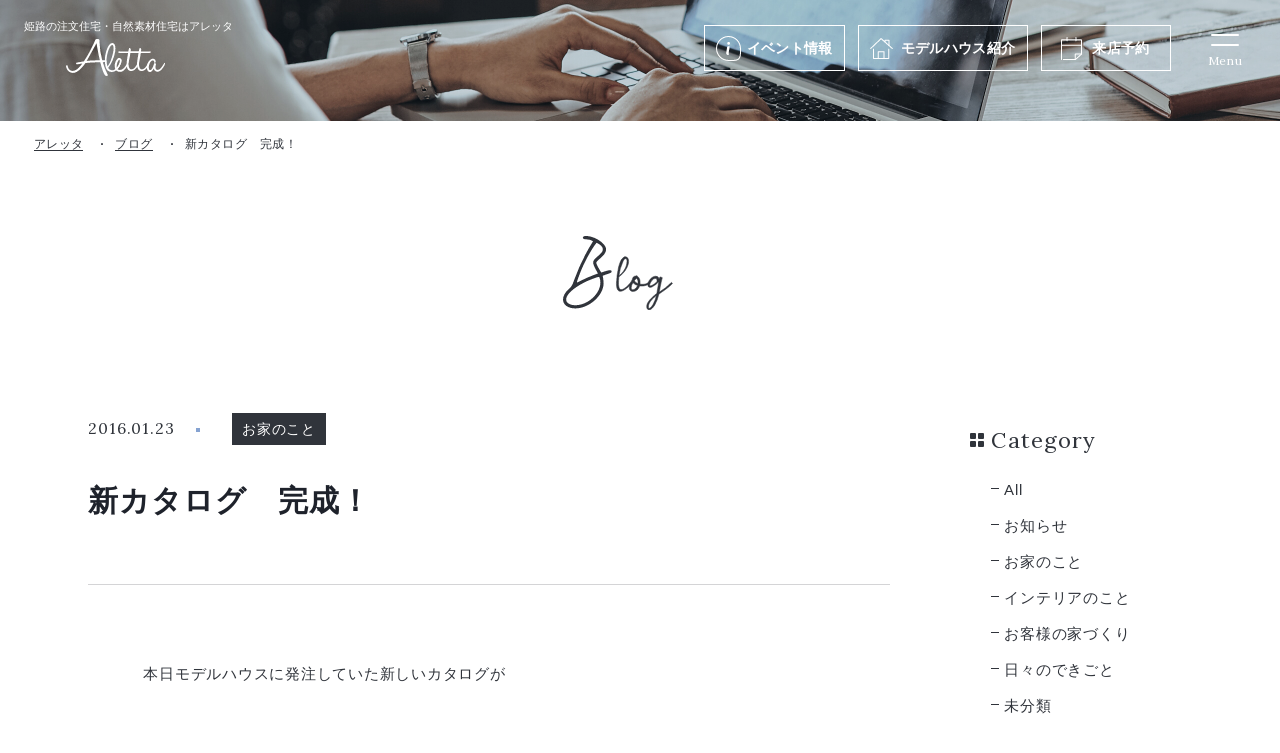

--- FILE ---
content_type: text/html; charset=UTF-8
request_url: https://www.aletta-himeji.com/blog/p56/
body_size: 8190
content:
<!DOCTYPE html>
<html lang="ja">
<head>
	<!-- Google Tag Manager for HEAD section -->
	<script>(function(w,d,s,l,i){w[l]=w[l]||[];w[l].push({'gtm.start':
	new Date().getTime(),event:'gtm.js'});var f=d.getElementsByTagName(s)[0],
	j=d.createElement(s),dl=l!='dataLayer'?'&l='+l:'';j.async=true;j.src=
	'https://www.googletagmanager.com/gtm.js?id='+i+dl;f.parentNode.insertBefore(j,f);
	})(window,document,'script','dataLayer','GTM-P9CP67Z');</script>
	<!-- End Google Tag Manager -->
	
<meta charset="utf-8">
<meta name="format-detection" content="telephone=no">
<meta http-equiv="X-UA-Compatible" content="IE=edge">
<meta name="viewport" content="width=device-width, initial-scale=1, maximum-scale=1, user-scalable=0"><script src="https://www.aletta-himeji.com/assets/js/ipad.min.js"></script>
<script>
if(isIpad()) document.querySelectorAll('meta[name="viewport"]')[0].setAttribute("content", "width=1024, shrink-to-fit=no");
</script>

<title>新カタログ　完成！ | 姫路で一戸建て・注文住宅なら工務店「アレッタ」</title>
<meta name="description" content="本日モデルハウスに発注していた新しいカタログが  やっと到着いたしました＼(^o^)／      何のカタログかはまだ秘密なのですが  アレッタは2月からまた新たな試みを企んでいますよ！(笑)  せっ...">
<meta name="keywords" content="">

<!--facebook-->
<meta property="og:title" content="新カタログ　完成！ | 姫路で一戸建て・注文住宅なら工務店「アレッタ」">
<meta property="og:type" content="website">
<meta property="og:url" content="https://www.aletta-himeji.com/blog/p56/">
<meta property="og:image" content="https://www.aletta-himeji.com/assets/img/common/other/ogp.png">
<meta property="og:site_name" content="aletta">
<meta property="og:description" content="本日モデルハウスに発注していた新しいカタログが  やっと到着いたしました＼(^o^)／      何のカタログかはまだ秘密なのですが  アレッタは2月からまた新たな試みを企んでいますよ！(笑)  せっ...">
<meta property="fb:app_id" content="">
<!--/facebook-->

<!-- Twitter -->
<meta name="twitter:card" content="summary">
<meta name="twitter:url" content="https://www.aletta-himeji.com/blog/p56/">
<meta name="twitter:title" content="新カタログ　完成！ | 姫路で一戸建て・注文住宅なら工務店「アレッタ」">
<meta name="twitter:description" content="本日モデルハウスに発注していた新しいカタログが  やっと到着いたしました＼(^o^)／      何のカタログかはまだ秘密なのですが  アレッタは2月からまた新たな試みを企んでいますよ！(笑)  せっ...">
<meta name="twitter:image" content="https://www.aletta-himeji.com/assets/img/common/other/ogp.png">
<meta name="twitter:site" content="aletta">
<meta name="twitter:creator" content="aletta">
<!-- /Twitter -->

<!--css-->
<link href="https://www.aletta-himeji.com/assets/css/style.min.css" rel="stylesheet" media="all">
<link href="https://www.aletta-himeji.com/assets/css/custom.css" rel="stylesheet" media="all">
<!--/css-->
<link rel="preconnect" href="https://fonts.googleapis.com">
<link rel="preconnect" href="https://fonts.gstatic.com" crossorigin>
<link href="https://fonts.googleapis.com/css2?family=Lora:wght@400;500&Noto+Sans+JP:wght@400&display=swap" rel="stylesheet">

<!-- Favicons, uncomment out when you get the project's favicon -->
<link rel="icon" href="https://www.aletta-himeji.com/assets/img/common/icon/favicon.ico" type="image/vnd.microsoft.icon">
<link rel="apple-touch-icon" href="https://www.aletta-himeji.com/assets/img/common/icon/apple.png">
<meta name='robots' content='max-image-preview:large' />
<link rel="canonical" href="https://www.aletta-himeji.com/blog/p56/" />
<link rel="alternate" type="application/json+oembed" href="https://www.aletta-himeji.com/wp-json/oembed/1.0/embed?url=https%3A%2F%2Fwww.aletta-himeji.com%2Fblog%2Fp56%2F" />
<link rel="alternate" type="text/xml+oembed" href="https://www.aletta-himeji.com/wp-json/oembed/1.0/embed?url=https%3A%2F%2Fwww.aletta-himeji.com%2Fblog%2Fp56%2F&#038;format=xml" />
<script>var app_url = "https://www.aletta-himeji.com/";var app_assets = "https://www.aletta-himeji.com/assets/";</script><link rel="stylesheet" href="https://www.aletta-himeji.com/assets/css/lib/swiper.min.css">
<link rel="stylesheet" href="https://www.aletta-himeji.com/assets/css/page/blog.min.css">
</head>

<body id="single-blog" class='single-blog'>
  <!-- HEADER -->
  <!-- Google Tag Manager (noscript) for BODY section -->
<noscript><iframe src="https://www.googletagmanager.com/ns.html?id=GTM-P9CP67Z" height="0" width="0" style="display:none;visibility:hidden"></iframe></noscript>
<!-- End Google Tag Manager (noscript) -->

<header class="header">
  <div class="header__inner">
    <div class="header__inner__left">
      <a href="/" class="logo">
                  <div class="h1">姫路の注文住宅・<br class="sp">自然素材住宅はアレッタ</div>
                <img class="img" src="https://www.aletta-himeji.com/assets/img/common/logo.svg" alt="Aletta" width="99" height="38">
        <img class="img_fixed" src="https://www.aletta-himeji.com/assets/img/common/logo_black.svg" alt="Aletta" width="99" height="38">
      </a>
    </div>
    <div class="header__inner__right">
      <ul class="menu1">
        <li>
          <a class="hover_color1" href="https://www.aletta-himeji.com/event/">
            <span class="ttl ico_event">イベント情報</span>
          </a>
        </li>
        <li class="has-sub">
          <a class="hover_color2" href="https://www.aletta-himeji.com/modelhouse/">
            <span class="ttl ico_modelhouse">モデルハウス<span class="pc">紹介</span></span>
          </a>
          <!-- <ul class="menu3__sub">
            <li class="menu3__itm">
              <a href="https://www.aletta-himeji.com/modelhouse/sumica/">モデルハウス sumica</a>
            </li>
            <li class="menu3__itm">
              <a href="https://www.aletta-himeji.com/modelhouse/lipitta/">モデルハウス Lipitta</a>
            </li>
          </ul> -->
        </li>
        <li class="pc">
          <a class="hover_color3" href="https://www.aletta-himeji.com/reservation/">
            <span class="ttl ico_reservation">来店予約</span>
          </a>
        </li>
        <!-- <li class="sp">
          <a class="hover_color4" href="https://www.aletta-himeji.com/modelhouse/">
            <span class="ttl ico_modelhouse">モデルハウス</span>
          </a>
        </li> -->
      </ul>
      <a id="openMenu" class="header__menusp" href="javascript:;">
        <span class="header__menusp__icon">
          <i class="line"></i>
          <i class="line"></i>
        </span>
        <span class="header__menusp__text">Menu</span>
      </a>
    </div>
  </div>
    <div class="menuPopup">
    <a href="/" class="menuPopup__logo">
      <img src="https://www.aletta-himeji.com/assets/img/common/icon/header/logo_popup.svg" alt="Aletta">
    </a>
    <div class="menuPopup__inner">
      <div class="menu2">
        <ul class="menu2__lst">
          <li class="hasSub">
            <a href="https://www.aletta-himeji.com/concept/" class="menu2__lst__inner">
              <span class="ttl_en">Concept</span>
              <span class="ttl_jp">アレッタの楽しい家づくり</span>
            </a>
            <span class="ico_plus"><i></i></span>
            <ul class="sub_menu">
              <li><a href="https://www.aletta-himeji.com/concept/design/">毎日が楽しくなるデザイン</a></li>
              <li><a href="https://www.aletta-himeji.com/concept/furniture/">家具からはじまる家づくり</a></li>
              <li><a href="https://www.aletta-himeji.com/concept/spec/">安心・安全の性能</a></li>
              <li><a href="https://www.aletta-himeji.com/concept/warranty_maintenance/">保証・アフターメンテナンス</a></li>
              <li><a href="https://www.aletta-himeji.com/concept/flow/">家づくりの流れ</a></li>
              <li><a href="https://www.aletta-himeji.com/plan/">家づくり参考価格</a></li>
              <li><a href="https://www.aletta-himeji.com/concept/semiorder/">セミオーダー住宅 Lipitta</a></li>
            </ul>
          </li>
          <!-- <li>
            <a href="https://www.aletta-himeji.com/plan/" class="menu2__lst__inner">
              <span class="ttl_en">Plan</span>
              <span class="ttl_jp">家づくり参考価格</span>
            </a>
          </li> -->
        </ul>
        <ul class="menu2__lst">
          <li>
            <a href="https://www.aletta-himeji.com/works/" class="menu2__lst__inner">
              <span class="ttl_en">Works</span>
              <span class="ttl_jp">施工実績</span>
            </a>
          </li>
          <li>
            <a href="https://www.aletta-himeji.com/event/" class="menu2__lst__inner">
              <span class="ttl_en">Event</span>
              <span class="ttl_jp">イベント情報</span>
            </a>
          </li>
          <li>
            <a href="https://www.aletta-himeji.com/interview/" class="menu2__lst__inner">
              <span class="ttl_en">Interview</span>
              <span class="ttl_jp">お客様の声</span>
            </a>
          </li>
          <li>
            <a href="https://www.aletta-himeji.com/blog/" class="menu2__lst__inner">
              <span class="ttl_en">Blog</span>
              <span class="ttl_jp">ブログ</span>
            </a>
          </li>
        </ul>
        <ul class="menu2__lst">
          <li>
            <a href="https://www.aletta-himeji.com/store/" class="menu2__lst__inner">
              <span class="ttl_en">Store</span>
              <span class="ttl_jp">店舗紹介</span>
            </a>
          </li>
          <li class="hasSub">
            <a href="https://www.aletta-himeji.com/company/" class="menu2__lst__inner">
              <span class="ttl_en">Company</span>
              <span class="ttl_jp">会社情報</span>
            </a>
            <span class="ico_plus"><i></i></span>
            <ul class="sub_menu">
              <li><a href="https://www.aletta-himeji.com/company/staff/">スタッフ</a></li>
            </ul>
          </li>
          <li class="point">
            <a href="https://www.aletta-himeji.com/recruit/" class="menu2__lst__inner ">
              <span class="ttl_en ">Recruit</span>
              <span class="ttl_jp">採用情報</span>
            </a>
          </li>
          <li class="another_links">
            <a href="https://www.aletta-himeji.com/sitemap/">サイトマップ</a>
            <a href="https://www.aletta-himeji.com/privacy/">プライバシーポリシー</a>
          </li>
        </ul>
      </div>
      <div class="menu3">
        <ul class="menu3__lst">
          <li>
            <a href="https://www.aletta-himeji.com/modelhouse/" class="menu3__lst__inner hover_color2 ico_modelhouse">
              <span class="ttl_en">Model house</span>
              <h3 class="ttl_jp">モデルハウス紹介</h3>
            </a>
          </li>
          <li>
            <a href="https://www.aletta-himeji.com/reservation/" class="menu3__lst__inner hover_color3 ico_reservation">
              <span class="ttl_en">Reserve</span>
              <h3 class="ttl_jp">来店予約</h3>
            </a>
          </li>
          <li>
            <a href="https://www.aletta-himeji.com/request/" class="menu3__lst__inner hover_color4 ico_document">
              <span class="ttl_en">Catalog</span>
              <h3 class="ttl_jp">資料請求</h3>
            </a>
          </li>
          <li>
            <a href="https://line.me/R/ti/p/6GxnOkqCO_" class="menu3__lst__inner hover_color1 ico_line">
              <span class="ttl_en">LINE registration</span>
              <h3 class="ttl_jp">LINE登録こちら</h3>
            </a>
          </li>
        </ul>
      </div>
    </div>
    <div class="menuPopup__followUs">
      <p class="ttl">Follow us</p>
      <ul class="lst_social">
        <li>
          <a href="https://www.instagram.com/aletta_himeji/" class="ico_instagram"><img src="https://www.aletta-himeji.com/assets/img/common/icon/header/ico_instagram_black.svg" alt="instagram"></a>
        </li>
        <li>
          <a href="https://www.facebook.com/aletta.himeji" class="ico_facebook"><img src="https://www.aletta-himeji.com/assets/img/common/icon/header/ico_facebook_black.svg" alt="facebook"></a>
        </li>
        <li>
          <a href="https://line.me/R/ti/p/6GxnOkqCO_" class="ico_line"><img src="https://www.aletta-himeji.com/assets/img/common/icon/header/ico_line_black.svg" alt="line"></a>
        </li>
      </ul>
    </div>
    <a href="javascript:;" class="icon_close">Close</a>
  </div>

</header>  <div id="wrap">
    <main>
      <div class="pageTitle pageTitle--single"></div>
      <nav class="breadcrumb breadcrumb--single">
        <ul class="breadcrumb__inner">
          <li class="item"><a href="https://www.aletta-himeji.com/">アレッタ</a></li>
          <li class="item"><a href="https://www.aletta-himeji.com/blog/">ブログ</a></li>
          <li class="item"><span>新カタログ　完成！</span></li>
        </ul>
      </nav>
      <div class="inner">
        <div class="inner__ins">
          <div class="inner__archive">
            <div class="container">
              <p class="txt__heading">
                <img src="https://www.aletta-himeji.com/assets/img/blog/img_heading_blog.svg" alt="blog">
              </p>
              <div class="single">
                <div class="single--inner">
                  <p class="single__date">2016.01.23</p>
                  <div class="single__cat">
                                            <span>お家のこと</span>
                                      </div>
                </div>
                <h1 class="single__ttl">新カタログ　完成！</h1>
              </div>
              <div class="inner__featureimg">
                              </div>
                                                    <div class="contcms">
                      <p>本日モデルハウスに発注していた新しいカタログが</p>  <p>やっと到着いたしました＼(^o^)／</p>      <p>何のカタログかはまだ秘密なのですが</p>  <p>アレッタは2月からまた新たな試みを企んでいますよ！(笑)</p>  <p>せっかく届いたので今日は少しだけお披露目です</p>  <p><a href="https://www.aletta-himeji.com/Windows-Live-Writer/7598dd155913_E1AA/IMG_0152.jpg"><img title="IMG_0152" style="border-top: 0px; border-right: 0px; background-image: none; border-bottom: 0px; padding-top: 0px; padding-left: 0px; border-left: 0px; display: inline; padding-right: 0px" border="0" alt="IMG_0152" src="https://www.aletta-himeji.com/Windows-Live-Writer/7598dd155913_E1AA/IMG_0152_thumb.jpg" width="184" height="244" /></a></p>      <p><a href="https://www.aletta-himeji.com/Windows-Live-Writer/7598dd155913_E1AA/IMG_0153.jpg"><img title="IMG_0153" style="border-top: 0px; border-right: 0px; background-image: none; border-bottom: 0px; padding-top: 0px; padding-left: 0px; border-left: 0px; display: inline; padding-right: 0px" border="0" alt="IMG_0153" src="https://www.aletta-himeji.com/Windows-Live-Writer/7598dd155913_E1AA/IMG_0153_thumb.jpg" width="184" height="244" /></a></p>  <p>思っていたよりもダークな色味に仕上がってしまいました…</p>  <p>でもそれもシンプルでかっこいいですよね！(笑)</p>      <p>何のカタログか気になるそこのあなた！</p>  <p>実はこのカタログ、今月30日（土）・31日（日）開催の</p>  <p>完成見学会で先行してお渡しする予定です！</p>  <p>    </p>   なので皆様ぜひ来週の完成見学会に遊びにいらしてください！    <p>    #姫路 #工務店 #注文住宅         </p>
                    </div>
                                                          </div>
                                      <div class="pagenavi pagenavi--blog">
                                  <div class="pagenavi__prev">
                    <a href="https://www.aletta-himeji.com/blog/p57/" class="pagenavi__box">
                      <p class="pagenavi__prev--ttl"><span class="arrow"></span>Prev</p>
                      <div class="pagenavi__img">
                        <p class="img_thumb"><span class="lazy" data-bg="https://www.aletta-himeji.com/Windows-Live-Writer/a917537c6af3_DEC9/%E3%82%A2%E3%83%A1%E3%83%AA%E3%82%AB%E3%83%B3%E3%82%B9%E3%82%A4%E3%83%83%E3%83%81_thumb.jpg"></span></p>
                      </div>
                      <div class="pagenavi__ctn">
                        <div class="pagenavi__ttl">アメリカンスイッチ</div>
                      </div>
                    </a>
                  </div>
                                                  <div class="pagenavi__next">
                    <a href="https://www.aletta-himeji.com/blog/p55/" class="pagenavi__box">
                      <p class="pagenavi__next--ttl"><span class="arrow"></span>Next</p>
                      <div class="pagenavi__img">
                        <p class="img_thumb"><span class="lazy" data-bg="https://www.aletta-himeji.com/assets/img/common/other/img_nophoto_aletta.png"></span></p>
                      </div>
                      <div class="pagenavi__ctn">
                        <div class="pagenavi__ttl">日々の出来事</div>
                      </div>
                    </a>
                  </div>
                                <div class="pagenavi__back">
                  <a href="https://www.aletta-himeji.com/blog/">
                    <div class="back">
                      <div class="sn">
                        <span></span>
                        <span></span>
                        <span></span>
                      </div>
                    </div>
                    <span>一覧へもどる</span>
                  </a>
                </div>
              </div>
                      </div>
          <div class="inner__sidebar pc">
            <div class="cat is-single-cat">
  <p class="cat__ttl">Category</p>
  <ul class="cat__lst">
        <li class="is-active-cat">
      <a href="https://www.aletta-himeji.com/blog/">
        <p>All</p>
      </a>
    </li>
              <li >
            <a href="https://www.aletta-himeji.com/blogcat/news/">
              お知らせ            </a>
          </li>
              <li >
            <a href="https://www.aletta-himeji.com/blogcat/%e3%81%8a%e5%ae%b6%e3%81%ae%e3%81%93%e3%81%a8/">
              お家のこと            </a>
          </li>
              <li >
            <a href="https://www.aletta-himeji.com/blogcat/%e3%82%a4%e3%83%b3%e3%83%86%e3%83%aa%e3%82%a2%e3%81%ae%e3%81%93%e3%81%a8/">
              インテリアのこと            </a>
          </li>
              <li >
            <a href="https://www.aletta-himeji.com/blogcat/%e3%81%8a%e5%ae%a2%e6%a7%98%e3%81%ae%e5%ae%b6%e3%81%a5%e3%81%8f%e3%82%8a/">
              お客様の家づくり            </a>
          </li>
              <li >
            <a href="https://www.aletta-himeji.com/blogcat/%e6%97%a5%e3%80%85%e3%81%ae%e3%81%a7%e3%81%8d%e3%81%94%e3%81%a8/">
              日々のできごと            </a>
          </li>
              <li >
            <a href="https://www.aletta-himeji.com/blogcat/%e6%9c%aa%e5%88%86%e9%a1%9e/">
              未分類            </a>
          </li>
              </ul>
</div>
<!-- end cat -->
  <div class="recent">
    <p class="recent__ttl">Recent post</p>
    <div class="recent__post">
      <ul class="lstblog">
                            <li class="lstblog__item">
            <a href="https://www.aletta-himeji.com/blog/p14394/">
              <div class="lstblog__img">
                <p class="img_thumb"><span class="lazy" data-bg="https://www.aletta-himeji.com/wp/wp-content/uploads/2025/10/C5A7043-scaled.jpg"></span></p>
              </div>
              <div class="lstblog__ctn">
                <div class="lstblog__ctn--inner">
                  <p class="lstblog__date">2026.01.12</p>
                  <div class="lstblog__cat">
                                      </div>
                </div>
                <h2 class="lstblog__ttl">【１名様限定！】モニターハウスのオーナー様募集いたします！！</h2>
              </div>
            </a>
          </li>
                            <li class="lstblog__item">
            <a href="https://www.aletta-himeji.com/blog/p14599/">
              <div class="lstblog__img">
                <p class="img_thumb"><span class="lazy" data-bg="https://www.aletta-himeji.com/wp/wp-content/uploads/2025/12/写真-2025-12-23-15-23-32-2-750x563.jpg"></span></p>
              </div>
              <div class="lstblog__ctn">
                <div class="lstblog__ctn--inner">
                  <p class="lstblog__date">2026.01.11</p>
                  <div class="lstblog__cat">
                                          <span>お客様の家づくり</span>
                                      </div>
                </div>
                <h2 class="lstblog__ttl">たつの市のSさま邸へ点検に伺ってきました📝</h2>
              </div>
            </a>
          </li>
                            <li class="lstblog__item">
            <a href="https://www.aletta-himeji.com/blog/p14565/">
              <div class="lstblog__img">
                <p class="img_thumb"><span class="lazy" data-bg="https://www.aletta-himeji.com/wp/wp-content/uploads/2025/12/IMG_4984-600x750.jpg"></span></p>
              </div>
              <div class="lstblog__ctn">
                <div class="lstblog__ctn--inner">
                  <p class="lstblog__date">2026.01.10</p>
                  <div class="lstblog__cat">
                                          <span>お客様の家づくり</span>
                                      </div>
                </div>
                <h2 class="lstblog__ttl">たつの市御津町にて地鎮祭がありました🚩</h2>
              </div>
            </a>
          </li>
                            <li class="lstblog__item">
            <a href="https://www.aletta-himeji.com/blog/p14593/">
              <div class="lstblog__img">
                <p class="img_thumb"><span class="lazy" data-bg="https://www.aletta-himeji.com/wp/wp-content/uploads/2025/12/PC203672-750x563.jpg"></span></p>
              </div>
              <div class="lstblog__ctn">
                <div class="lstblog__ctn--inner">
                  <p class="lstblog__date">2026.01.09</p>
                  <div class="lstblog__cat">
                                          <span>お客様の家づくり</span>
                                      </div>
                </div>
                <h2 class="lstblog__ttl">Iさまと契約をさせていただきました✍</h2>
              </div>
            </a>
          </li>
            </div>
  </div>

<!-- end recent -->

<div class="archive">
  <p class="archive__ttl">Archive</p>
  <ul class="archive__lst">
    <li id="year2026"><div class="dropdown">2026年 (5)</div><ul class="sub"><li><a href="https://www.aletta-himeji.com/blog/2026/1">1月 (5)</a></li></ul></li><li id="year2025"><div class="dropdown">2025年 (77)</div><ul class="sub"><li><a href="https://www.aletta-himeji.com/blog/2025/12">12月 (5)</a></li><li><a href="https://www.aletta-himeji.com/blog/2025/11">11月 (2)</a></li><li><a href="https://www.aletta-himeji.com/blog/2025/10">10月 (4)</a></li><li><a href="https://www.aletta-himeji.com/blog/2025/9">9月 (8)</a></li><li><a href="https://www.aletta-himeji.com/blog/2025/8">8月 (10)</a></li><li><a href="https://www.aletta-himeji.com/blog/2025/7">7月 (9)</a></li><li><a href="https://www.aletta-himeji.com/blog/2025/6">6月 (7)</a></li><li><a href="https://www.aletta-himeji.com/blog/2025/5">5月 (6)</a></li><li><a href="https://www.aletta-himeji.com/blog/2025/4">4月 (7)</a></li><li><a href="https://www.aletta-himeji.com/blog/2025/3">3月 (9)</a></li><li><a href="https://www.aletta-himeji.com/blog/2025/2">2月 (5)</a></li><li><a href="https://www.aletta-himeji.com/blog/2025/1">1月 (5)</a></li></ul></li><li id="year2024"><div class="dropdown">2024年 (88)</div><ul class="sub"><li><a href="https://www.aletta-himeji.com/blog/2024/12">12月 (7)</a></li><li><a href="https://www.aletta-himeji.com/blog/2024/11">11月 (9)</a></li><li><a href="https://www.aletta-himeji.com/blog/2024/10">10月 (6)</a></li><li><a href="https://www.aletta-himeji.com/blog/2024/9">9月 (12)</a></li><li><a href="https://www.aletta-himeji.com/blog/2024/8">8月 (6)</a></li><li><a href="https://www.aletta-himeji.com/blog/2024/7">7月 (5)</a></li><li><a href="https://www.aletta-himeji.com/blog/2024/6">6月 (7)</a></li><li><a href="https://www.aletta-himeji.com/blog/2024/5">5月 (6)</a></li><li><a href="https://www.aletta-himeji.com/blog/2024/4">4月 (14)</a></li><li><a href="https://www.aletta-himeji.com/blog/2024/3">3月 (8)</a></li><li><a href="https://www.aletta-himeji.com/blog/2024/2">2月 (3)</a></li><li><a href="https://www.aletta-himeji.com/blog/2024/1">1月 (5)</a></li></ul></li><li id="year2023"><div class="dropdown">2023年 (83)</div><ul class="sub"><li><a href="https://www.aletta-himeji.com/blog/2023/12">12月 (3)</a></li><li><a href="https://www.aletta-himeji.com/blog/2023/11">11月 (4)</a></li><li><a href="https://www.aletta-himeji.com/blog/2023/10">10月 (6)</a></li><li><a href="https://www.aletta-himeji.com/blog/2023/9">9月 (7)</a></li><li><a href="https://www.aletta-himeji.com/blog/2023/8">8月 (5)</a></li><li><a href="https://www.aletta-himeji.com/blog/2023/7">7月 (8)</a></li><li><a href="https://www.aletta-himeji.com/blog/2023/6">6月 (6)</a></li><li><a href="https://www.aletta-himeji.com/blog/2023/5">5月 (9)</a></li><li><a href="https://www.aletta-himeji.com/blog/2023/4">4月 (9)</a></li><li><a href="https://www.aletta-himeji.com/blog/2023/3">3月 (12)</a></li><li><a href="https://www.aletta-himeji.com/blog/2023/2">2月 (9)</a></li><li><a href="https://www.aletta-himeji.com/blog/2023/1">1月 (5)</a></li></ul></li><li id="year2022"><div class="dropdown">2022年 (59)</div><ul class="sub"><li><a href="https://www.aletta-himeji.com/blog/2022/12">12月 (6)</a></li><li><a href="https://www.aletta-himeji.com/blog/2022/11">11月 (9)</a></li><li><a href="https://www.aletta-himeji.com/blog/2022/9">9月 (2)</a></li><li><a href="https://www.aletta-himeji.com/blog/2022/8">8月 (4)</a></li><li><a href="https://www.aletta-himeji.com/blog/2022/7">7月 (3)</a></li><li><a href="https://www.aletta-himeji.com/blog/2022/6">6月 (4)</a></li><li><a href="https://www.aletta-himeji.com/blog/2022/5">5月 (4)</a></li><li><a href="https://www.aletta-himeji.com/blog/2022/4">4月 (5)</a></li><li><a href="https://www.aletta-himeji.com/blog/2022/3">3月 (5)</a></li><li><a href="https://www.aletta-himeji.com/blog/2022/2">2月 (8)</a></li><li><a href="https://www.aletta-himeji.com/blog/2022/1">1月 (9)</a></li></ul></li><li id="year2021"><div class="dropdown">2021年 (116)</div><ul class="sub"><li><a href="https://www.aletta-himeji.com/blog/2021/12">12月 (10)</a></li><li><a href="https://www.aletta-himeji.com/blog/2021/11">11月 (9)</a></li><li><a href="https://www.aletta-himeji.com/blog/2021/10">10月 (10)</a></li><li><a href="https://www.aletta-himeji.com/blog/2021/9">9月 (9)</a></li><li><a href="https://www.aletta-himeji.com/blog/2021/8">8月 (10)</a></li><li><a href="https://www.aletta-himeji.com/blog/2021/7">7月 (8)</a></li><li><a href="https://www.aletta-himeji.com/blog/2021/6">6月 (10)</a></li><li><a href="https://www.aletta-himeji.com/blog/2021/5">5月 (9)</a></li><li><a href="https://www.aletta-himeji.com/blog/2021/4">4月 (8)</a></li><li><a href="https://www.aletta-himeji.com/blog/2021/3">3月 (11)</a></li><li><a href="https://www.aletta-himeji.com/blog/2021/2">2月 (13)</a></li><li><a href="https://www.aletta-himeji.com/blog/2021/1">1月 (9)</a></li></ul></li><li id="year2020"><div class="dropdown">2020年 (77)</div><ul class="sub"><li><a href="https://www.aletta-himeji.com/blog/2020/12">12月 (12)</a></li><li><a href="https://www.aletta-himeji.com/blog/2020/11">11月 (8)</a></li><li><a href="https://www.aletta-himeji.com/blog/2020/10">10月 (1)</a></li><li><a href="https://www.aletta-himeji.com/blog/2020/9">9月 (5)</a></li><li><a href="https://www.aletta-himeji.com/blog/2020/8">8月 (2)</a></li><li><a href="https://www.aletta-himeji.com/blog/2020/7">7月 (3)</a></li><li><a href="https://www.aletta-himeji.com/blog/2020/6">6月 (6)</a></li><li><a href="https://www.aletta-himeji.com/blog/2020/5">5月 (8)</a></li><li><a href="https://www.aletta-himeji.com/blog/2020/4">4月 (6)</a></li><li><a href="https://www.aletta-himeji.com/blog/2020/3">3月 (10)</a></li><li><a href="https://www.aletta-himeji.com/blog/2020/2">2月 (7)</a></li><li><a href="https://www.aletta-himeji.com/blog/2020/1">1月 (9)</a></li></ul></li><li id="year2019"><div class="dropdown">2019年 (72)</div><ul class="sub"><li><a href="https://www.aletta-himeji.com/blog/2019/12">12月 (7)</a></li><li><a href="https://www.aletta-himeji.com/blog/2019/11">11月 (10)</a></li><li><a href="https://www.aletta-himeji.com/blog/2019/10">10月 (2)</a></li><li><a href="https://www.aletta-himeji.com/blog/2019/9">9月 (5)</a></li><li><a href="https://www.aletta-himeji.com/blog/2019/8">8月 (8)</a></li><li><a href="https://www.aletta-himeji.com/blog/2019/7">7月 (3)</a></li><li><a href="https://www.aletta-himeji.com/blog/2019/6">6月 (10)</a></li><li><a href="https://www.aletta-himeji.com/blog/2019/5">5月 (8)</a></li><li><a href="https://www.aletta-himeji.com/blog/2019/4">4月 (5)</a></li><li><a href="https://www.aletta-himeji.com/blog/2019/3">3月 (5)</a></li><li><a href="https://www.aletta-himeji.com/blog/2019/2">2月 (6)</a></li><li><a href="https://www.aletta-himeji.com/blog/2019/1">1月 (3)</a></li></ul></li><li id="year2018"><div class="dropdown">2018年 (85)</div><ul class="sub"><li><a href="https://www.aletta-himeji.com/blog/2018/12">12月 (7)</a></li><li><a href="https://www.aletta-himeji.com/blog/2018/11">11月 (7)</a></li><li><a href="https://www.aletta-himeji.com/blog/2018/10">10月 (7)</a></li><li><a href="https://www.aletta-himeji.com/blog/2018/9">9月 (3)</a></li><li><a href="https://www.aletta-himeji.com/blog/2018/8">8月 (7)</a></li><li><a href="https://www.aletta-himeji.com/blog/2018/7">7月 (6)</a></li><li><a href="https://www.aletta-himeji.com/blog/2018/6">6月 (11)</a></li><li><a href="https://www.aletta-himeji.com/blog/2018/5">5月 (6)</a></li><li><a href="https://www.aletta-himeji.com/blog/2018/4">4月 (6)</a></li><li><a href="https://www.aletta-himeji.com/blog/2018/3">3月 (12)</a></li><li><a href="https://www.aletta-himeji.com/blog/2018/2">2月 (3)</a></li><li><a href="https://www.aletta-himeji.com/blog/2018/1">1月 (10)</a></li></ul></li><li id="year2017"><div class="dropdown">2017年 (163)</div><ul class="sub"><li><a href="https://www.aletta-himeji.com/blog/2017/12">12月 (18)</a></li><li><a href="https://www.aletta-himeji.com/blog/2017/11">11月 (12)</a></li><li><a href="https://www.aletta-himeji.com/blog/2017/10">10月 (11)</a></li><li><a href="https://www.aletta-himeji.com/blog/2017/9">9月 (12)</a></li><li><a href="https://www.aletta-himeji.com/blog/2017/8">8月 (15)</a></li><li><a href="https://www.aletta-himeji.com/blog/2017/7">7月 (18)</a></li><li><a href="https://www.aletta-himeji.com/blog/2017/6">6月 (12)</a></li><li><a href="https://www.aletta-himeji.com/blog/2017/5">5月 (11)</a></li><li><a href="https://www.aletta-himeji.com/blog/2017/4">4月 (16)</a></li><li><a href="https://www.aletta-himeji.com/blog/2017/3">3月 (14)</a></li><li><a href="https://www.aletta-himeji.com/blog/2017/2">2月 (14)</a></li><li><a href="https://www.aletta-himeji.com/blog/2017/1">1月 (10)</a></li></ul></li><li id="year2016"><div class="dropdown">2016年 (172)</div><ul class="sub"><li><a href="https://www.aletta-himeji.com/blog/2016/12">12月 (10)</a></li><li><a href="https://www.aletta-himeji.com/blog/2016/11">11月 (8)</a></li><li><a href="https://www.aletta-himeji.com/blog/2016/10">10月 (13)</a></li><li><a href="https://www.aletta-himeji.com/blog/2016/9">9月 (9)</a></li><li><a href="https://www.aletta-himeji.com/blog/2016/8">8月 (14)</a></li><li><a href="https://www.aletta-himeji.com/blog/2016/7">7月 (13)</a></li><li><a href="https://www.aletta-himeji.com/blog/2016/6">6月 (20)</a></li><li><a href="https://www.aletta-himeji.com/blog/2016/5">5月 (15)</a></li><li><a href="https://www.aletta-himeji.com/blog/2016/4">4月 (18)</a></li><li><a href="https://www.aletta-himeji.com/blog/2016/3">3月 (18)</a></li><li><a href="https://www.aletta-himeji.com/blog/2016/2">2月 (18)</a></li><li><a href="https://www.aletta-himeji.com/blog/2016/1">1月 (16)</a></li></ul></li><li id="year2015"><div class="dropdown">2015年 (35)</div><ul class="sub"><li><a href="https://www.aletta-himeji.com/blog/2015/12">12月 (14)</a></li><li><a href="https://www.aletta-himeji.com/blog/2015/11">11月 (16)</a></li><li><a href="https://www.aletta-himeji.com/blog/2015/10">10月 (5)</a></li></ul></li>  </ul>
</div>
<!-- end archive -->          </div>
        </div>
      </div>
      <div class="other">
                  <p class="related-articles">Related articles</p>
          <div class="other_inner">
            <div class="lstblog is-slide-blog swiper-container">
              <ul class="swiper-wrapper">
                                  <li class="lstblog__item swiper-slide">
                    <a href="https://www.aletta-himeji.com/blog/p14463/">
                      <div class="lstblog__img">
                        <p class="img_thumb"><span class="lazy" data-bg="https://www.aletta-himeji.com/wp/wp-content/uploads/2025/11/Y6A0881-scaled.jpg"></span></p>
                      </div>
                      <div class="lstblog__ctn">
                        <div class="lstblog__ctn--inner">
                          <p class="lstblog__date">2025.11.28</p>
                          <div class="lstblog__cat">
                                                          <span>お家のこと</span>
                                                      </div>
                        </div>
                        <h2 class="lstblog__ttl">注文住宅もセミオーダー住宅も全て無垢の床が標準仕様です！</h2>
                      </div>
                    </a>
                  </li>
                                  <li class="lstblog__item swiper-slide">
                    <a href="https://www.aletta-himeji.com/blog/p14287/">
                      <div class="lstblog__img">
                        <p class="img_thumb"><span class="lazy" data-bg="https://www.aletta-himeji.com/wp/wp-content/uploads/2025/10/Y6A1345-750x500.jpg"></span></p>
                      </div>
                      <div class="lstblog__ctn">
                        <div class="lstblog__ctn--inner">
                          <p class="lstblog__date">2025.10.24</p>
                          <div class="lstblog__cat">
                                                          <span>お家のこと</span>
                                                      </div>
                        </div>
                        <h2 class="lstblog__ttl">注文住宅【sumica】全館空調が標準仕様に🎉</h2>
                      </div>
                    </a>
                  </li>
                                  <li class="lstblog__item swiper-slide">
                    <a href="https://www.aletta-himeji.com/blog/p14099/">
                      <div class="lstblog__img">
                        <p class="img_thumb"><span class="lazy" data-bg="https://www.aletta-himeji.com/wp/wp-content/uploads/2025/09/IMG_1114.jpg"></span></p>
                      </div>
                      <div class="lstblog__ctn">
                        <div class="lstblog__ctn--inner">
                          <p class="lstblog__date">2025.09.04</p>
                          <div class="lstblog__cat">
                                                          <span>お家のこと</span>
                                                      </div>
                        </div>
                        <h2 class="lstblog__ttl">【マエダの家づくり】外壁＆階段が仕上がってきました✨</h2>
                      </div>
                    </a>
                  </li>
                                  <li class="lstblog__item swiper-slide">
                    <a href="https://www.aletta-himeji.com/blog/p14076/">
                      <div class="lstblog__img">
                        <p class="img_thumb"><span class="lazy" data-bg="https://www.aletta-himeji.com/wp/wp-content/uploads/2025/08/IMG_7581-scaled.jpg"></span></p>
                      </div>
                      <div class="lstblog__ctn">
                        <div class="lstblog__ctn--inner">
                          <p class="lstblog__date">2025.08.23</p>
                          <div class="lstblog__cat">
                                                          <span>お家のこと</span>
                                                      </div>
                        </div>
                        <h2 class="lstblog__ttl">【マエダの家づくり】「家づくりって楽しい！まだ完成前だけど、愛着いっぱいの我が家」</h2>
                      </div>
                    </a>
                  </li>
                                  <li class="lstblog__item swiper-slide">
                    <a href="https://www.aletta-himeji.com/blog/p13958/">
                      <div class="lstblog__img">
                        <p class="img_thumb"><span class="lazy" data-bg="https://www.aletta-himeji.com/wp/wp-content/uploads/2025/07/P3300145-scaled-e1753753111724.jpg"></span></p>
                      </div>
                      <div class="lstblog__ctn">
                        <div class="lstblog__ctn--inner">
                          <p class="lstblog__date">2025.07.29</p>
                          <div class="lstblog__cat">
                                                          <span>お家のこと</span>
                                                      </div>
                        </div>
                        <h2 class="lstblog__ttl">【家づくりコラム】“選びすぎない”が、ちょうどいい。アレッタの打ち合わせの仕組み</h2>
                      </div>
                    </a>
                  </li>
                                  <li class="lstblog__item swiper-slide">
                    <a href="https://www.aletta-himeji.com/blog/p13952/">
                      <div class="lstblog__img">
                        <p class="img_thumb"><span class="lazy" data-bg="https://www.aletta-himeji.com/wp/wp-content/uploads/2025/07/インスタグラム.jpg"></span></p>
                      </div>
                      <div class="lstblog__ctn">
                        <div class="lstblog__ctn--inner">
                          <p class="lstblog__date">2025.07.26</p>
                          <div class="lstblog__cat">
                                                          <span>お家のこと</span>
                                                      </div>
                        </div>
                        <h2 class="lstblog__ttl">「さあ、普段を変えよう」ってどういうこと？ 〜アレッタが届けたい暮らし〜</h2>
                      </div>
                    </a>
                  </li>
                                  <li class="lstblog__item swiper-slide">
                    <a href="https://www.aletta-himeji.com/blog/p13932/">
                      <div class="lstblog__img">
                        <p class="img_thumb"><span class="lazy" data-bg="https://www.aletta-himeji.com/wp/wp-content/uploads/2025/07/IMG_7124-563x750.jpg"></span></p>
                      </div>
                      <div class="lstblog__ctn">
                        <div class="lstblog__ctn--inner">
                          <p class="lstblog__date">2025.07.24</p>
                          <div class="lstblog__cat">
                                                          <span>お家のこと</span>
                                                      </div>
                        </div>
                        <h2 class="lstblog__ttl">【イベントレポート】たつの市H様邸の見学会の来場者さんのお声をご紹介♩</h2>
                      </div>
                    </a>
                  </li>
                                  <li class="lstblog__item swiper-slide">
                    <a href="https://www.aletta-himeji.com/blog/p13663/">
                      <div class="lstblog__img">
                        <p class="img_thumb"><span class="lazy" data-bg="https://www.aletta-himeji.com/wp/wp-content/uploads/2025/06/IMG_8866修正３-e1749705244858.jpg"></span></p>
                      </div>
                      <div class="lstblog__ctn">
                        <div class="lstblog__ctn--inner">
                          <p class="lstblog__date">2025.06.12</p>
                          <div class="lstblog__cat">
                                                          <span>お家のこと</span>
                                                      </div>
                        </div>
                        <h2 class="lstblog__ttl">まもなく完成✨ちらっと現場レポート♩＠たつの市龍野町S様邸</h2>
                      </div>
                    </a>
                  </li>
                              </ul>
              <div class="swiper-scrollbar dScroll "></div>
            </div>
          </div>
              </div>
      <div class="inner__sidebar sp">
        <div class="cat is-single-cat">
  <p class="cat__ttl">Category</p>
  <ul class="cat__lst">
        <li class="">
      <a href="https://www.aletta-himeji.com/blog/">
        <p>All</p>
      </a>
    </li>
              <li >
            <a href="https://www.aletta-himeji.com/blogcat/news/">
              お知らせ            </a>
          </li>
              <li >
            <a href="https://www.aletta-himeji.com/blogcat/%e3%81%8a%e5%ae%b6%e3%81%ae%e3%81%93%e3%81%a8/">
              お家のこと            </a>
          </li>
              <li >
            <a href="https://www.aletta-himeji.com/blogcat/%e3%82%a4%e3%83%b3%e3%83%86%e3%83%aa%e3%82%a2%e3%81%ae%e3%81%93%e3%81%a8/">
              インテリアのこと            </a>
          </li>
              <li >
            <a href="https://www.aletta-himeji.com/blogcat/%e3%81%8a%e5%ae%a2%e6%a7%98%e3%81%ae%e5%ae%b6%e3%81%a5%e3%81%8f%e3%82%8a/">
              お客様の家づくり            </a>
          </li>
              <li >
            <a href="https://www.aletta-himeji.com/blogcat/%e6%97%a5%e3%80%85%e3%81%ae%e3%81%a7%e3%81%8d%e3%81%94%e3%81%a8/">
              日々のできごと            </a>
          </li>
              <li >
            <a href="https://www.aletta-himeji.com/blogcat/%e6%9c%aa%e5%88%86%e9%a1%9e/">
              未分類            </a>
          </li>
              </ul>
</div>
<!-- end cat -->
  <div class="recent">
    <p class="recent__ttl">Recent post</p>
    <div class="recent__post">
      <ul class="lstblog">
                            <li class="lstblog__item">
            <a href="https://www.aletta-himeji.com/blog/p14394/">
              <div class="lstblog__img">
                <p class="img_thumb"><span class="lazy" data-bg="https://www.aletta-himeji.com/wp/wp-content/uploads/2025/10/C5A7043-scaled.jpg"></span></p>
              </div>
              <div class="lstblog__ctn">
                <div class="lstblog__ctn--inner">
                  <p class="lstblog__date">2026.01.12</p>
                  <div class="lstblog__cat">
                                      </div>
                </div>
                <h2 class="lstblog__ttl">【１名様限定！】モニターハウスのオーナー様募集いたします！！</h2>
              </div>
            </a>
          </li>
                            <li class="lstblog__item">
            <a href="https://www.aletta-himeji.com/blog/p14599/">
              <div class="lstblog__img">
                <p class="img_thumb"><span class="lazy" data-bg="https://www.aletta-himeji.com/wp/wp-content/uploads/2025/12/写真-2025-12-23-15-23-32-2-750x563.jpg"></span></p>
              </div>
              <div class="lstblog__ctn">
                <div class="lstblog__ctn--inner">
                  <p class="lstblog__date">2026.01.11</p>
                  <div class="lstblog__cat">
                                          <span>お客様の家づくり</span>
                                      </div>
                </div>
                <h2 class="lstblog__ttl">たつの市のSさま邸へ点検に伺ってきました📝</h2>
              </div>
            </a>
          </li>
                            <li class="lstblog__item">
            <a href="https://www.aletta-himeji.com/blog/p14565/">
              <div class="lstblog__img">
                <p class="img_thumb"><span class="lazy" data-bg="https://www.aletta-himeji.com/wp/wp-content/uploads/2025/12/IMG_4984-600x750.jpg"></span></p>
              </div>
              <div class="lstblog__ctn">
                <div class="lstblog__ctn--inner">
                  <p class="lstblog__date">2026.01.10</p>
                  <div class="lstblog__cat">
                                          <span>お客様の家づくり</span>
                                      </div>
                </div>
                <h2 class="lstblog__ttl">たつの市御津町にて地鎮祭がありました🚩</h2>
              </div>
            </a>
          </li>
                            <li class="lstblog__item">
            <a href="https://www.aletta-himeji.com/blog/p14593/">
              <div class="lstblog__img">
                <p class="img_thumb"><span class="lazy" data-bg="https://www.aletta-himeji.com/wp/wp-content/uploads/2025/12/PC203672-750x563.jpg"></span></p>
              </div>
              <div class="lstblog__ctn">
                <div class="lstblog__ctn--inner">
                  <p class="lstblog__date">2026.01.09</p>
                  <div class="lstblog__cat">
                                          <span>お客様の家づくり</span>
                                      </div>
                </div>
                <h2 class="lstblog__ttl">Iさまと契約をさせていただきました✍</h2>
              </div>
            </a>
          </li>
            </div>
  </div>

<!-- end recent -->

<div class="archive">
  <p class="archive__ttl">Archive</p>
  <ul class="archive__lst">
    <li id="year2026"><div class="dropdown">2026年 (5)</div><ul class="sub"><li><a href="https://www.aletta-himeji.com/blog/2026/1">1月 (5)</a></li></ul></li><li id="year2025"><div class="dropdown">2025年 (77)</div><ul class="sub"><li><a href="https://www.aletta-himeji.com/blog/2025/12">12月 (5)</a></li><li><a href="https://www.aletta-himeji.com/blog/2025/11">11月 (2)</a></li><li><a href="https://www.aletta-himeji.com/blog/2025/10">10月 (4)</a></li><li><a href="https://www.aletta-himeji.com/blog/2025/9">9月 (8)</a></li><li><a href="https://www.aletta-himeji.com/blog/2025/8">8月 (10)</a></li><li><a href="https://www.aletta-himeji.com/blog/2025/7">7月 (9)</a></li><li><a href="https://www.aletta-himeji.com/blog/2025/6">6月 (7)</a></li><li><a href="https://www.aletta-himeji.com/blog/2025/5">5月 (6)</a></li><li><a href="https://www.aletta-himeji.com/blog/2025/4">4月 (7)</a></li><li><a href="https://www.aletta-himeji.com/blog/2025/3">3月 (9)</a></li><li><a href="https://www.aletta-himeji.com/blog/2025/2">2月 (5)</a></li><li><a href="https://www.aletta-himeji.com/blog/2025/1">1月 (5)</a></li></ul></li><li id="year2024"><div class="dropdown">2024年 (88)</div><ul class="sub"><li><a href="https://www.aletta-himeji.com/blog/2024/12">12月 (7)</a></li><li><a href="https://www.aletta-himeji.com/blog/2024/11">11月 (9)</a></li><li><a href="https://www.aletta-himeji.com/blog/2024/10">10月 (6)</a></li><li><a href="https://www.aletta-himeji.com/blog/2024/9">9月 (12)</a></li><li><a href="https://www.aletta-himeji.com/blog/2024/8">8月 (6)</a></li><li><a href="https://www.aletta-himeji.com/blog/2024/7">7月 (5)</a></li><li><a href="https://www.aletta-himeji.com/blog/2024/6">6月 (7)</a></li><li><a href="https://www.aletta-himeji.com/blog/2024/5">5月 (6)</a></li><li><a href="https://www.aletta-himeji.com/blog/2024/4">4月 (14)</a></li><li><a href="https://www.aletta-himeji.com/blog/2024/3">3月 (8)</a></li><li><a href="https://www.aletta-himeji.com/blog/2024/2">2月 (3)</a></li><li><a href="https://www.aletta-himeji.com/blog/2024/1">1月 (5)</a></li></ul></li><li id="year2023"><div class="dropdown">2023年 (83)</div><ul class="sub"><li><a href="https://www.aletta-himeji.com/blog/2023/12">12月 (3)</a></li><li><a href="https://www.aletta-himeji.com/blog/2023/11">11月 (4)</a></li><li><a href="https://www.aletta-himeji.com/blog/2023/10">10月 (6)</a></li><li><a href="https://www.aletta-himeji.com/blog/2023/9">9月 (7)</a></li><li><a href="https://www.aletta-himeji.com/blog/2023/8">8月 (5)</a></li><li><a href="https://www.aletta-himeji.com/blog/2023/7">7月 (8)</a></li><li><a href="https://www.aletta-himeji.com/blog/2023/6">6月 (6)</a></li><li><a href="https://www.aletta-himeji.com/blog/2023/5">5月 (9)</a></li><li><a href="https://www.aletta-himeji.com/blog/2023/4">4月 (9)</a></li><li><a href="https://www.aletta-himeji.com/blog/2023/3">3月 (12)</a></li><li><a href="https://www.aletta-himeji.com/blog/2023/2">2月 (9)</a></li><li><a href="https://www.aletta-himeji.com/blog/2023/1">1月 (5)</a></li></ul></li><li id="year2022"><div class="dropdown">2022年 (59)</div><ul class="sub"><li><a href="https://www.aletta-himeji.com/blog/2022/12">12月 (6)</a></li><li><a href="https://www.aletta-himeji.com/blog/2022/11">11月 (9)</a></li><li><a href="https://www.aletta-himeji.com/blog/2022/9">9月 (2)</a></li><li><a href="https://www.aletta-himeji.com/blog/2022/8">8月 (4)</a></li><li><a href="https://www.aletta-himeji.com/blog/2022/7">7月 (3)</a></li><li><a href="https://www.aletta-himeji.com/blog/2022/6">6月 (4)</a></li><li><a href="https://www.aletta-himeji.com/blog/2022/5">5月 (4)</a></li><li><a href="https://www.aletta-himeji.com/blog/2022/4">4月 (5)</a></li><li><a href="https://www.aletta-himeji.com/blog/2022/3">3月 (5)</a></li><li><a href="https://www.aletta-himeji.com/blog/2022/2">2月 (8)</a></li><li><a href="https://www.aletta-himeji.com/blog/2022/1">1月 (9)</a></li></ul></li><li id="year2021"><div class="dropdown">2021年 (116)</div><ul class="sub"><li><a href="https://www.aletta-himeji.com/blog/2021/12">12月 (10)</a></li><li><a href="https://www.aletta-himeji.com/blog/2021/11">11月 (9)</a></li><li><a href="https://www.aletta-himeji.com/blog/2021/10">10月 (10)</a></li><li><a href="https://www.aletta-himeji.com/blog/2021/9">9月 (9)</a></li><li><a href="https://www.aletta-himeji.com/blog/2021/8">8月 (10)</a></li><li><a href="https://www.aletta-himeji.com/blog/2021/7">7月 (8)</a></li><li><a href="https://www.aletta-himeji.com/blog/2021/6">6月 (10)</a></li><li><a href="https://www.aletta-himeji.com/blog/2021/5">5月 (9)</a></li><li><a href="https://www.aletta-himeji.com/blog/2021/4">4月 (8)</a></li><li><a href="https://www.aletta-himeji.com/blog/2021/3">3月 (11)</a></li><li><a href="https://www.aletta-himeji.com/blog/2021/2">2月 (13)</a></li><li><a href="https://www.aletta-himeji.com/blog/2021/1">1月 (9)</a></li></ul></li><li id="year2020"><div class="dropdown">2020年 (77)</div><ul class="sub"><li><a href="https://www.aletta-himeji.com/blog/2020/12">12月 (12)</a></li><li><a href="https://www.aletta-himeji.com/blog/2020/11">11月 (8)</a></li><li><a href="https://www.aletta-himeji.com/blog/2020/10">10月 (1)</a></li><li><a href="https://www.aletta-himeji.com/blog/2020/9">9月 (5)</a></li><li><a href="https://www.aletta-himeji.com/blog/2020/8">8月 (2)</a></li><li><a href="https://www.aletta-himeji.com/blog/2020/7">7月 (3)</a></li><li><a href="https://www.aletta-himeji.com/blog/2020/6">6月 (6)</a></li><li><a href="https://www.aletta-himeji.com/blog/2020/5">5月 (8)</a></li><li><a href="https://www.aletta-himeji.com/blog/2020/4">4月 (6)</a></li><li><a href="https://www.aletta-himeji.com/blog/2020/3">3月 (10)</a></li><li><a href="https://www.aletta-himeji.com/blog/2020/2">2月 (7)</a></li><li><a href="https://www.aletta-himeji.com/blog/2020/1">1月 (9)</a></li></ul></li><li id="year2019"><div class="dropdown">2019年 (72)</div><ul class="sub"><li><a href="https://www.aletta-himeji.com/blog/2019/12">12月 (7)</a></li><li><a href="https://www.aletta-himeji.com/blog/2019/11">11月 (10)</a></li><li><a href="https://www.aletta-himeji.com/blog/2019/10">10月 (2)</a></li><li><a href="https://www.aletta-himeji.com/blog/2019/9">9月 (5)</a></li><li><a href="https://www.aletta-himeji.com/blog/2019/8">8月 (8)</a></li><li><a href="https://www.aletta-himeji.com/blog/2019/7">7月 (3)</a></li><li><a href="https://www.aletta-himeji.com/blog/2019/6">6月 (10)</a></li><li><a href="https://www.aletta-himeji.com/blog/2019/5">5月 (8)</a></li><li><a href="https://www.aletta-himeji.com/blog/2019/4">4月 (5)</a></li><li><a href="https://www.aletta-himeji.com/blog/2019/3">3月 (5)</a></li><li><a href="https://www.aletta-himeji.com/blog/2019/2">2月 (6)</a></li><li><a href="https://www.aletta-himeji.com/blog/2019/1">1月 (3)</a></li></ul></li><li id="year2018"><div class="dropdown">2018年 (85)</div><ul class="sub"><li><a href="https://www.aletta-himeji.com/blog/2018/12">12月 (7)</a></li><li><a href="https://www.aletta-himeji.com/blog/2018/11">11月 (7)</a></li><li><a href="https://www.aletta-himeji.com/blog/2018/10">10月 (7)</a></li><li><a href="https://www.aletta-himeji.com/blog/2018/9">9月 (3)</a></li><li><a href="https://www.aletta-himeji.com/blog/2018/8">8月 (7)</a></li><li><a href="https://www.aletta-himeji.com/blog/2018/7">7月 (6)</a></li><li><a href="https://www.aletta-himeji.com/blog/2018/6">6月 (11)</a></li><li><a href="https://www.aletta-himeji.com/blog/2018/5">5月 (6)</a></li><li><a href="https://www.aletta-himeji.com/blog/2018/4">4月 (6)</a></li><li><a href="https://www.aletta-himeji.com/blog/2018/3">3月 (12)</a></li><li><a href="https://www.aletta-himeji.com/blog/2018/2">2月 (3)</a></li><li><a href="https://www.aletta-himeji.com/blog/2018/1">1月 (10)</a></li></ul></li><li id="year2017"><div class="dropdown">2017年 (163)</div><ul class="sub"><li><a href="https://www.aletta-himeji.com/blog/2017/12">12月 (18)</a></li><li><a href="https://www.aletta-himeji.com/blog/2017/11">11月 (12)</a></li><li><a href="https://www.aletta-himeji.com/blog/2017/10">10月 (11)</a></li><li><a href="https://www.aletta-himeji.com/blog/2017/9">9月 (12)</a></li><li><a href="https://www.aletta-himeji.com/blog/2017/8">8月 (15)</a></li><li><a href="https://www.aletta-himeji.com/blog/2017/7">7月 (18)</a></li><li><a href="https://www.aletta-himeji.com/blog/2017/6">6月 (12)</a></li><li><a href="https://www.aletta-himeji.com/blog/2017/5">5月 (11)</a></li><li><a href="https://www.aletta-himeji.com/blog/2017/4">4月 (16)</a></li><li><a href="https://www.aletta-himeji.com/blog/2017/3">3月 (14)</a></li><li><a href="https://www.aletta-himeji.com/blog/2017/2">2月 (14)</a></li><li><a href="https://www.aletta-himeji.com/blog/2017/1">1月 (10)</a></li></ul></li><li id="year2016"><div class="dropdown">2016年 (172)</div><ul class="sub"><li><a href="https://www.aletta-himeji.com/blog/2016/12">12月 (10)</a></li><li><a href="https://www.aletta-himeji.com/blog/2016/11">11月 (8)</a></li><li><a href="https://www.aletta-himeji.com/blog/2016/10">10月 (13)</a></li><li><a href="https://www.aletta-himeji.com/blog/2016/9">9月 (9)</a></li><li><a href="https://www.aletta-himeji.com/blog/2016/8">8月 (14)</a></li><li><a href="https://www.aletta-himeji.com/blog/2016/7">7月 (13)</a></li><li><a href="https://www.aletta-himeji.com/blog/2016/6">6月 (20)</a></li><li><a href="https://www.aletta-himeji.com/blog/2016/5">5月 (15)</a></li><li><a href="https://www.aletta-himeji.com/blog/2016/4">4月 (18)</a></li><li><a href="https://www.aletta-himeji.com/blog/2016/3">3月 (18)</a></li><li><a href="https://www.aletta-himeji.com/blog/2016/2">2月 (18)</a></li><li><a href="https://www.aletta-himeji.com/blog/2016/1">1月 (16)</a></li></ul></li><li id="year2015"><div class="dropdown">2015年 (35)</div><ul class="sub"><li><a href="https://www.aletta-himeji.com/blog/2015/12">12月 (14)</a></li><li><a href="https://www.aletta-himeji.com/blog/2015/11">11月 (16)</a></li><li><a href="https://www.aletta-himeji.com/blog/2015/10">10月 (5)</a></li></ul></li>  </ul>
</div>
<!-- end archive -->      </div>
    </main>
  </div><!-- #wrap -->
  <!-- FOOTER -->
  <footer id="footer" class="footer">
  <div class="sec_ttl">
    <p class="sec_ttl__en"><img src="https://www.aletta-himeji.com/assets/img/top/txt_contact_us.svg" alt="Contact us" width="200" height="60"></p>
    <h2 class="sec_ttl__jp">ご登録・お問い合わせ</h2>
  </div>
  <div class="menu3">
    <a class="menu3__tel" href="tel:0792408623">
      <h3 class="menu3__tel__ttl">お電話でお問い合わせ</h3>
      <p class="menu3__tel__num">079-240-8623</p>
      <p class="menu3__tel__time">営業時間 / 10:00~18:00<br>定休日：毎週水曜日（祝日の場合は営業）</p>
    </a>
    <ul class="menu3__lst">
      <li>
        <a href="https://www.aletta-himeji.com/modelhouse/" class="menu3__lst__inner hover_color2 ico_modelhouse">
          <span class="ttl_en">Model house</span>
          <h3 class="ttl_jp">モデルハウス紹介</h3>
        </a>
      </li>
      <li>
        <a href="https://www.aletta-himeji.com/reservation/" class="menu3__lst__inner hover_color3 ico_reservation">
          <span class="ttl_en">Reserve</span>
          <h3 class="ttl_jp">来店予約</h3>
        </a>
      </li>
      <li>
        <a href="https://www.aletta-himeji.com/request/" class="menu3__lst__inner hover_color4 ico_document">
          <span class="ttl_en">Catalog</span>
          <h3 class="ttl_jp">資料請求</h3>
        </a>
      </li>
      <li>
        <a href="https://line.me/R/ti/p/6GxnOkqCO_" class="menu3__lst__inner hover_color1 ico_line">
          <span class="ttl_en">LINE registration</span>
          <h3 class="ttl_jp">LINE登録こちら</h3>
        </a>
      </li>
    </ul>
  </div>
  <div class="footer__inner">
    <div class="footer__inner__bg"></div>
    <div class="footer__inner__left">
      <a class="footer_logo" href="/">
        <img src="https://www.aletta-himeji.com/assets/img/common/icon/footer/logo_footer.svg" alt="Aletta" width="105" height="68">
      </a>
      <div class="footer_address">
        <p class="footer_address__name">家づくりLabo. 〒671-1103 </p>
        <a href="https://goo.gl/maps/9CAdCiUrJLizQC557" class="footer_address__map">兵庫県姫路市広畑区西夢前台7-155</a>
      </div>
      <ul class="lst_social">
        <li>
          <a href="https://www.instagram.com/aletta_himeji/"><img src="https://www.aletta-himeji.com/assets/img/common/icon/header/ico_instagram.svg" alt="instagram"></a>
        </li>
        <li>
          <a href="https://www.facebook.com/aletta.himeji"><img src="https://www.aletta-himeji.com/assets/img/common/icon/header/ico_facebook.svg" alt="facebook"></a>
        </li>
        <li>
          <a href="https://line.me/R/ti/p/6GxnOkqCO_"><img src="https://www.aletta-himeji.com/assets/img/common/icon/header/ico_line.svg" alt="line"></a>
        </li>
      </ul>
      <p class="other_links">
        <a href="https://www.aletta-himeji.com/sitemap/">サイトマップ</a>
        <a href="https://www.aletta-himeji.com/privacy/">プライバシーポリシー</a>
      </p>
    </div>
    <div class="footer__inner__right">
      <div class="menu4">
        <ul class="menu4__lst col1">
          <li class="sp">
            <a class="menu4__lst__inner" href="https://www.aletta-himeji.com/">HOME</a>
          </li>
          <li class="hasSub">
            <a class="menu4__lst__inner" href="https://www.aletta-himeji.com/concept/">アレッタの楽しい家づくり</a>
            <span class="ico_plus"><i></i></span>
            <ul class="sub_menu">
              <li><a href="https://www.aletta-himeji.com/concept/design/">毎日が楽しくなるデザイン</a></li>
              <li><a href="https://www.aletta-himeji.com/concept/furniture/">家具からはじまる家づくり</a></li>
              <li><a href="https://www.aletta-himeji.com/concept/spec/">安心・安全の性能</a></li>
              <li><a href="https://www.aletta-himeji.com/concept/warranty_maintenance/">保証・アフターメンテナンス</a></li>
              <li><a href="https://www.aletta-himeji.com/concept/flow/">家づくりの流れ</a></li>
              <li><a href="https://www.aletta-himeji.com/plan/">家づくり参考価格</a></li>
              <li><a href="https://www.aletta-himeji.com/concept/semiorder/">セミオーダー住宅 Lipitta</a></li>
            </ul>
          </li>
        </ul>
        <ul class="menu4__lst col2">
          <li><a class="menu4__lst__inner" href="https://www.aletta-himeji.com/store/">店舗紹介</a></li>
          <li class="hasSub">
            <a class="menu4__lst__inner" href="https://www.aletta-himeji.com/modelhouse/">モデルハウス紹介</a>
            <span class="ico_plus child"><i></i></span>
            <ul class="sub_menu">
              <li><a href="https://www.aletta-himeji.com/modelhouse/lipitta/">才　モデルハウス</a></li>
              <li><a href="https://www.aletta-himeji.com/modelhouse/lipitta_kamata/">蒲田　モデルハウス</a></li>
            </ul>
          </li>
          <!-- <li><a class="menu4__lst__inner" href="https://www.aletta-himeji.com/plan/">家づくり参考価格</a></li> -->
          <li><a class="menu4__lst__inner" href="https://www.aletta-himeji.com/works/">施工実績</a></li>
          <li><a class="menu4__lst__inner" href="https://www.aletta-himeji.com/interview/">お客様の声</a></li>
        </ul>
        <ul class="menu4__lst col3">
          <li><a class="menu4__lst__inner" href="https://www.aletta-himeji.com/event/">イベント情報</a></li>
          <li><a class="menu4__lst__inner" href="https://www.aletta-himeji.com/blog/">ブログ</a></li>
        </ul>
        <ul class="menu4__lst col4">
          <li class="hasSub">
            <a class="menu4__lst__inner" href="https://www.aletta-himeji.com/company/">会社情報</a>
            <span class="ico_plus child"><i></i></span>
            <ul class="sub_menu">
              <li><a href="https://www.aletta-himeji.com/company/staff/">スタッフ</a></li>
            </ul>
          </li>
          <li class="point"><a class="menu4__lst__inner" href="https://www.aletta-himeji.com/recruit/">採用情報</a></li>
          <li><a class="menu4__lst__inner" href="https://www.aletta-himeji.com/reservation/">来店予約</a></li>
          <li><a class="menu4__lst__inner" href="https://www.aletta-himeji.com/request/">資料請求</a></li>
        </ul>
      </div>
    </div>
  </div>
  <p class="copyright">© 2021 姫路 工務店 新築 株式会社アレッタ Co.,LTD</p>
  <a class="gotop" href="javascript:;"></a>
</footer>

<script src="https://www.aletta-himeji.com/assets/js/common.min.js"></script>
<script src="https://www.aletta-himeji.com/assets/js/lib/jquery.matchHeight.min.js"></script>
<script src="https://www.aletta-himeji.com/assets/js/lib/dots.min.js"></script>  <script src="https://www.aletta-himeji.com/assets/js/lib/swiper.js"></script>
  <script src="https://www.aletta-himeji.com/assets/js/page/blog.min.js"></script>

</body>

</html>

--- FILE ---
content_type: image/svg+xml
request_url: https://www.aletta-himeji.com/assets/img/common/icon/ico_next.svg
body_size: 150
content:
<svg xmlns="http://www.w3.org/2000/svg" width="5.086" height="7.491" viewBox="0 0 5.086 7.491">
  <path id="Path_351400" data-name="Path 351400" d="M-17774-7618.346l5.086,3.746-5.086,3.746Z" transform="translate(17774 7618.346)" fill="#30343b"/>
</svg>


--- FILE ---
content_type: application/javascript
request_url: https://www.aletta-himeji.com/assets/js/page/blog.min.js
body_size: 872
content:
$(".cat").click(function(){$(this).toggleClass("is-click-cat")}),$(".archive__ttl").click(function(){$(".archive").toggleClass("is-click-archive")}),$(".dropdown").click(function(e){e.preventDefault();e=$(this);e.next().hasClass("show")?(e.toggleClass("icon"),e.next().removeClass("show"),e.next().slideUp(350)):(e.parent().parent().find(".archive__lst li>ul").removeClass("show"),e.parent().parent().find(".archive__lst li>ul").slideUp(350),e.toggleClass("icon"),e.next().toggleClass("show"),e.next().slideToggle(350))}),$(".lstblog .lstblog__item").matchHeight(),0<$(".single-blog").length&&$(function(){$(".img_thumb span").css("background-image",function(){return"url("+$(this).data("bg")+")"});new Swiper(".swiper-container",{slidesPerView:"auto",spaceBetween:30,scrollbar:{el:".swiper-scrollbar",draggable:!0}})}),$(".other_inner .swiper-scrollbar").hasClass("dScroll")?$(".other_inner .swiper-wrapper").removeClass("dCenter"):$(".other_inner .swiper-wrapper").addClass("dCenter");

--- FILE ---
content_type: image/svg+xml
request_url: https://www.aletta-himeji.com/assets/img/common/icon/footer/txt_footer.svg
body_size: 3144
content:
<svg xmlns="http://www.w3.org/2000/svg" width="35.007" height="256.912" viewBox="0 0 35.007 256.912">
  <path id="Path_351837" data-name="Path 351837" d="M52.077-57.655a1.658,1.658,0,0,1,.41.036.761.761,0,0,1,.374.214.944.944,0,0,1,.143.535v.036a4.3,4.3,0,0,1-.071.481,3.06,3.06,0,0,1-.214.588,32.751,32.751,0,0,1-2.05,3.279,6.471,6.471,0,0,1-.463.624q-.321.428-.945,1.372a44.188,44.188,0,0,1-3.137,4.063q-.25.3-.446.535a3.833,3.833,0,0,1-.57.588,15.583,15.583,0,0,0-1.087,1.23q-1.034,1.3-2.353,2.709-.535.57-.873.891a3.273,3.273,0,0,1-.463.41,1.1,1.1,0,0,1-.41.107.577.577,0,0,1-.446-.2,1.437,1.437,0,0,1-.125-.232.523.523,0,0,1-.036-.2.784.784,0,0,1,.071-.321,2.508,2.508,0,0,1,.214-.321,12.416,12.416,0,0,1,.838-1q1.069-1.141,2.3-2.62.588-.713,1.034-1.194a5.246,5.246,0,0,1,.41-.428.507.507,0,0,1,.107-.089l.071-.089a48.368,48.368,0,0,0,3.048-3.8q.446-.588.7-.962.873-1.265,1.141-1.622.838-1.141,2.067-3.208-.57.16-2.5.749-1.782.552-2.228.677-1.283.339-4.669,1.568-.784.285-1.337.481l-.517.143a.751.751,0,0,1-.125.018l-.053.018a25.652,25.652,0,0,0-3.1,1.158q-.25.107-.356.16a7.792,7.792,0,0,1-1.337.535,9.526,9.526,0,0,0-1.087.41,6.309,6.309,0,0,1-1.23.428,16.629,16.629,0,0,0-2.085.8,14.949,14.949,0,0,1-2.014.784,17.183,17.183,0,0,0-2.816,1.087q-.267.125-.446.214A23.85,23.85,0,0,1,21.8-45.7q-.214.053-.374.089a3.214,3.214,0,0,1-.659.125.789.789,0,0,1-.624-.267.827.827,0,0,1-.143-.5v-.018a.872.872,0,0,1,.25-.588A.8.8,0,0,1,20.6-47a1.9,1.9,0,0,1,.428-.036,7.028,7.028,0,0,0,1.408-.356q1.408-.481,3.208-1.283a19.133,19.133,0,0,1,2.067-.82q.749-.25,1.711-.642.98-.428,2.459-.945,2.923-1.052,4.652-1.782,1-.41,2.192-.82,1.354-.446,5.436-1.871.927-.321,1.782-.552,1.372-.339,4.794-1.444a1.223,1.223,0,0,1,.374-.071h.018Q51.56-57.655,52.077-57.655Zm-17,8.982a2.327,2.327,0,0,1,.036-.446,1.015,1.015,0,0,1,.107-.321.633.633,0,0,1,.481-.285.57.57,0,0,1,.392.2,1.041,1.041,0,0,1,.214.446q.089.428.2,1.408.392,3.9.392,6.523A42.889,42.889,0,0,1,35.8-32.1a1.408,1.408,0,0,0-.053.214,29.341,29.341,0,0,1-1.319,4.723l-.143.321q-.41.855-.855,1.836-.552,1.212-1.622,3.155a53.441,53.441,0,0,1-4.206,6.167,2.93,2.93,0,0,1-.588.57,1.311,1.311,0,0,1-.57.214.59.59,0,0,1-.463-.232.874.874,0,0,1-.125-.374.477.477,0,0,1,.036-.178,3.468,3.468,0,0,1,.214-.392q.232-.374.588-.838,2.709-3.671,3.564-5.133a4.568,4.568,0,0,0,.232-.41q.873-1.533,1.158-2.156,1-2.174,1.248-2.673a16.372,16.372,0,0,0,.855-2.531q.677-2.424,1.176-5.222a36.477,36.477,0,0,0,.624-6.576,45.4,45.4,0,0,0-.339-5.293A14.88,14.88,0,0,1,35.074-48.673Zm13.42,85.987a.588.588,0,0,1,.642.41.907.907,0,0,1,.018.178.784.784,0,0,1-.071.321,3.643,3.643,0,0,1-.214.3,3.923,3.923,0,0,1-.731.624q-.784.517-1.889,1.39-1.123.909-2.246,1.711a15.219,15.219,0,0,0-1.426,1.087q-.392.339-2.335,1.64-3.279,2.228-4.135,2.887a17.015,17.015,0,0,1-2.424,1.372q-1.729.855-2.156,1.087-.5.267-1.212.588a6.481,6.481,0,0,1-.624.25.889.889,0,0,1-.107.018q-.321.125-1,.446a10.483,10.483,0,0,1-1.907.713,5.905,5.905,0,0,1-1.283.25h-.784l.107-10.747q.036-4.224.036-6.79,0-6.309-.374-12.262-.392-6.345-.5-8.644-.036-.927-.036-1.3a3.09,3.09,0,0,1,.036-.552.721.721,0,0,1,.232-.41.6.6,0,0,1,.339-.107.558.558,0,0,1,.463.232.773.773,0,0,1,.125.285,6.813,6.813,0,0,1,.143,1.194q.214,3.6.517,8.608.374,5.846.374,12.173,0,2.638-.036,6.951l-.107,9.891a8.852,8.852,0,0,0,1.23-.446l1.871-.784a49.156,49.156,0,0,0,5.044-2.5q.356-.2.642-.356l.107-.071q.053-.036.1-.062l.089-.053.089-.053a.939.939,0,0,0,.08-.053l.062-.045a.292.292,0,0,0,.045-.036.14.14,0,0,1,.036-.027.079.079,0,0,1,.036-.009,14.7,14.7,0,0,1,1.3-.98q4.99-3.333,8.626-6.2,1.337-1.052,2.156-1.6a5.767,5.767,0,0,1,.606-.374q.143-.071.232-.107A.8.8,0,0,1,48.494,37.314ZM33.738,100.1a1.115,1.115,0,0,1,.036-.3A.631.631,0,0,1,34,99.508a.534.534,0,0,1,.285-.089.64.64,0,0,1,.41.16,3.331,3.331,0,0,1,.339.356,13.921,13.921,0,0,1,1,1.479q1.052,1.729,1.372,2.121a2.127,2.127,0,0,1,.321.535,1.281,1.281,0,0,1,.107.463.82.82,0,0,1-.107.374.611.611,0,0,1-.5.285.633.633,0,0,1-.285-.071,1.1,1.1,0,0,1-.2-.125,2.826,2.826,0,0,1-.41-.428,23.576,23.576,0,0,1-1.693-2.638q-.428-.731-.659-1.176a4.973,4.973,0,0,1-.232-.481A1.12,1.12,0,0,1,33.738,100.1Zm14.347.053a.617.617,0,0,1,.3.107.7.7,0,0,1,.232.321,3.116,3.116,0,0,1,.125,1.016,8.95,8.95,0,0,1-.3,2.406l-.392,1.444a7.6,7.6,0,0,1-.517,1.248,8.958,8.958,0,0,0-.428,1.016,31.054,31.054,0,0,1-1.444,3.137q-1.711,3.422-2.638,4.99-.891,1.515-1.319,2.3a30.865,30.865,0,0,1-2.566,3.707q-.321.41-.552.7a13.591,13.591,0,0,0-.945,1.212,26.82,26.82,0,0,1-2.21,2.673q-.552.588-.909.909l-.3.25a.781.781,0,0,1-.143.071.592.592,0,0,1-.232.053.661.661,0,0,1-.356-.089.611.611,0,0,1-.285-.5,1.583,1.583,0,0,1,.071-.3,2.164,2.164,0,0,1,.178-.321,9.893,9.893,0,0,1,.731-.891q.855-.945,1.551-1.818l1.551-1.943a49.119,49.119,0,0,0,3.386-4.812q.143-.232.25-.41.606-1.087,1.337-2.353.98-1.693,2.905-5.739.267-.57.428-.909,1.034-2.353,1.176-2.869l.392-1.408a7.336,7.336,0,0,0,.267-1.8,5.514,5.514,0,0,1,.036-.749.961.961,0,0,1,.232-.481A.712.712,0,0,1,48.084,100.149Zm-23.828,4.384a.833.833,0,0,1,.232-.57.559.559,0,0,1,.784,0,3.048,3.048,0,0,1,.321.339q.321.428,1.354,2.032.446.7.677.98a.8.8,0,0,1,.3.677.747.747,0,0,1-.2.552.653.653,0,0,1-.428.2,1.041,1.041,0,0,1-.374-.107,2.687,2.687,0,0,1-.356-.3,9.742,9.742,0,0,1-.909-1.265q-.517-.82-.927-1.39a4.328,4.328,0,0,1-.356-.642A1.38,1.38,0,0,1,24.256,104.534Zm8.8,64.582a.75.75,0,0,1,.232-.606.689.689,0,0,1,.374-.143,1.139,1.139,0,0,1,.463.16q.232.16.552.428a46.356,46.356,0,0,1,3.6,3.992q.41.5.659.82.838,1.087,1.354,1.729a4.188,4.188,0,0,1,.374.535,1.28,1.28,0,0,1,.143.446.712.712,0,0,1-.143.392.814.814,0,0,1-.552.285.931.931,0,0,1-.552-.25,5.828,5.828,0,0,1-.57-.642q-1.568-2.067-3.725-4.527a16.919,16.919,0,0,0-1.764-1.854.928.928,0,0,1-.321-.285A1,1,0,0,1,33.06,169.116ZM47.5,154.288a1.151,1.151,0,0,1,.642.214,1.639,1.639,0,0,1,.57.927,8.42,8.42,0,0,1,.178,1.978,32.011,32.011,0,0,1-.41,4.937q-.018.089-.036.16a5.638,5.638,0,0,1-.16.749,15.589,15.589,0,0,0-.392,1.551,36.082,36.082,0,0,1-1.052,4.17q-.356,1.034-.57,1.747a11.224,11.224,0,0,1-.624,1.657,9.449,9.449,0,0,0-.535,1.461,29.832,29.832,0,0,1-2.192,4.794q-2.5,4.759-4.562,7.877a69.131,69.131,0,0,1-5.667,7.147q-.107.107-.2.214-1.461,1.64-2.388,2.531a6.284,6.284,0,0,1-.731.624,2.616,2.616,0,0,1-.267.16.845.845,0,0,1-.3.071.472.472,0,0,1-.267-.071.736.736,0,0,1-.339-.57.759.759,0,0,1,.089-.339,3.543,3.543,0,0,1,.232-.356,14.264,14.264,0,0,1,1.052-1.1,64.6,64.6,0,0,0,5.864-6.79q1.034-1.337,1.747-2.388a81.8,81.8,0,0,0,5.115-9,37.307,37.307,0,0,0,1.64-3.707,75.432,75.432,0,0,0,2.317-7.343q.25-1.123.463-1.96a28.4,28.4,0,0,0,.838-5.792q.018-.3.018-.535a4.084,4.084,0,0,0-.25-1.515q-.517.178-1.248.41-1.479.5-2.032.642-.232.071-2.745.98a.45.45,0,0,1-.107.053l-1.016.356q-1.283.481-1.854.677-1.016.339-2.709,1-.766.3-1.408.5a12.841,12.841,0,0,0-1.319.535,10,10,0,0,1-1.622.624,3.915,3.915,0,0,1-1.034.178,2.288,2.288,0,0,1-.356-.053q-.57,1.265-1.3,2.727-1.64,3.3-2.192,4.188-.517.838-.749,1.265a1.537,1.537,0,0,1-.428.481.834.834,0,0,1-.481.178.589.589,0,0,1-.481-.25.9.9,0,0,1-.125-.392.477.477,0,0,1,.036-.178q.036-.107.071-.2.089-.214.25-.535.392-.749,1.069-1.854a61.7,61.7,0,0,0,3.012-6.1q.784-1.693,1.052-2.406,1.729-4.759,1.907-5.6.071-.25.392-1.568.588-2.317.659-2.745.089-.552.178-.945a.972.972,0,0,1,.356-.606.7.7,0,0,1,.374-.125.626.626,0,0,1,.517.285.864.864,0,0,1,.089.392,9.3,9.3,0,0,1-.2,1.39q-.232,1.337-.517,2.388-.3,1.176-.481,2.032a8.223,8.223,0,0,1-.481,1.6q-.267.659-.552,1.479-.659,1.96-1.39,3.707h.036a11.552,11.552,0,0,0,1.568-.588q.927-.41,1.64-.659t2.566-.945q1.889-.713,3.582-1.3,1.64-.57,2.281-.838a10.108,10.108,0,0,1,1.248-.41q.552-.143,2.121-.7,1.176-.392,1.657-.535A1.316,1.316,0,0,1,47.5,154.288Z" transform="translate(-18.997 58.655)" fill="#464c50" stroke="#464c50" stroke-width="2"/>
</svg>


--- FILE ---
content_type: image/svg+xml
request_url: https://www.aletta-himeji.com/assets/img/common/icon/header/ico_instagram.svg
body_size: 908
content:
<svg xmlns="http://www.w3.org/2000/svg" xmlns:xlink="http://www.w3.org/1999/xlink" width="25" height="25" viewBox="0 0 25 25">
  <defs>
    <filter id="Path_351942" x="0" y="0" width="25" height="25" filterUnits="userSpaceOnUse">
      <feOffset dy="1" input="SourceAlpha"/>
      <feGaussianBlur stdDeviation="0.5" result="blur"/>
      <feFlood flood-opacity="0.302"/>
      <feComposite operator="in" in2="blur"/>
      <feComposite in="SourceGraphic"/>
    </filter>
    <filter id="Path_351943" x="7.007" y="6.007" width="10.985" height="11.985" filterUnits="userSpaceOnUse">
      <feOffset dy="1" input="SourceAlpha"/>
      <feGaussianBlur result="blur-2"/>
      <feFlood flood-opacity="0.161"/>
      <feComposite operator="in" in2="blur-2"/>
      <feComposite in="SourceGraphic"/>
    </filter>
  </defs>
  <g id="Group_54336" data-name="Group 54336" transform="translate(-2.579 -3.579)">
    <g transform="matrix(1, 0, 0, 1, 2.58, 3.58)" filter="url(#Path_351942)">
      <path id="Path_351942-2" data-name="Path 351942" d="M15.079,6.061c2.937,0,3.285.011,4.445.064a6.088,6.088,0,0,1,2.043.379,3.643,3.643,0,0,1,2.088,2.088,6.088,6.088,0,0,1,.379,2.043c.053,1.16.064,1.508.064,4.445s-.011,3.285-.064,4.445a6.088,6.088,0,0,1-.379,2.043,3.643,3.643,0,0,1-2.088,2.088,6.088,6.088,0,0,1-2.043.379c-1.16.053-1.508.064-4.445.064s-3.285-.011-4.445-.064a6.088,6.088,0,0,1-2.043-.379A3.643,3.643,0,0,1,6.5,21.566a6.088,6.088,0,0,1-.379-2.043c-.053-1.16-.064-1.508-.064-4.445s.011-3.285.064-4.445A6.088,6.088,0,0,1,6.5,8.592,3.643,3.643,0,0,1,8.592,6.5a6.088,6.088,0,0,1,2.043-.379c1.16-.053,1.508-.064,4.445-.064m0-1.982c-2.987,0-3.362.013-4.535.066a8.074,8.074,0,0,0-2.67.511A5.625,5.625,0,0,0,4.657,7.874a8.074,8.074,0,0,0-.511,2.67c-.054,1.173-.066,1.548-.066,4.535s.013,3.362.066,4.535a8.074,8.074,0,0,0,.511,2.67A5.625,5.625,0,0,0,7.874,25.5a8.074,8.074,0,0,0,2.67.511c1.173.054,1.548.066,4.535.066s3.362-.013,4.535-.066a8.074,8.074,0,0,0,2.67-.511A5.625,5.625,0,0,0,25.5,22.284a8.074,8.074,0,0,0,.511-2.67c.054-1.173.066-1.548.066-4.535s-.013-3.362-.066-4.535a8.074,8.074,0,0,0-.511-2.67,5.625,5.625,0,0,0-3.217-3.217,8.074,8.074,0,0,0-2.67-.511c-1.173-.054-1.548-.066-4.535-.066Z" transform="translate(-2.58 -3.58)" fill="#fff"/>
    </g>
    <g transform="matrix(1, 0, 0, 1, 2.58, 3.58)" filter="url(#Path_351943)">
      <path id="Path_351943-2" data-name="Path 351943" d="M132.128,126.635a5.493,5.493,0,1,0,5.493,5.493A5.493,5.493,0,0,0,132.128,126.635Zm0,9.058a3.565,3.565,0,1,1,3.565-3.565A3.565,3.565,0,0,1,132.128,135.693Z" transform="translate(-119.63 -120.63)" fill="#fff"/>
    </g>
    <circle id="Ellipse_315" data-name="Ellipse 315" cx="1.358" cy="1.358" r="1.358" transform="translate(19.569 7.872)" fill="#fff"/>
  </g>
</svg>
